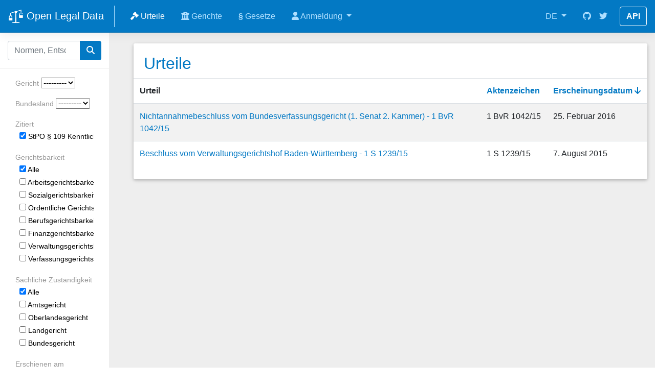

--- FILE ---
content_type: text/html; charset=utf-8
request_url: https://de.openlegaldata.io/case/?has_reference_to_law=101575
body_size: 19385
content:
<!DOCTYPE html>
<html lang="en">
<head>
    <title>Urteile - Open Legal Data</title>

    <meta charset="utf-8">
    <meta name="viewport" content="width=device-width, initial-scale=1, shrink-to-fit=no">
    <meta name="description" content="">
    <meta name="author" content="">
    <meta property="og:type" content="website"/>
    <meta property="og:url" content=""/>
    <meta property="og:image" itemprop="image primaryImageOfPage" content="/static/apple-touch-icon.png"/>
    <meta name="twitter:card" content="summary"/>
    <meta name="twitter:domain" content="None"/>
    <meta name="twitter:title" property="og:title" itemprop="title name" content=""/>
    <meta name="twitter:description" property="og:description" itemprop="description"
          content="">

    <link rel="shortcut icon" href="/static/favicon.ico" type="image/x-icon">
    <link rel="apple-touch-icon image_src" href="/static/apple-touch-icon.png">
    <link rel="canonical" href="">

    <link rel="stylesheet" href="/static/cache/css/output.65564fa785a5.css" type="text/css">

    

    <script type="text/javascript">
    var gaProperty = 'UA-1090820-32';
    var disableStr = 'ga-disable-' + gaProperty;
    if (document.cookie.indexOf(disableStr + '=true') > -1) {
        window[disableStr] = true;
    }

    function gaOptout() {
        document.cookie = disableStr + '=true; expires=Thu, 31 Dec 2099 23:59:59 UTC; path=/';
        window[disableStr] = true;
        alert('Das Tracking durch Google Analytics wurde in Ihrem Browser für diese Website deaktiviert.');
    }
    </script>

    <script>
    (function(i,s,o,g,r,a,m){i['GoogleAnalyticsObject']=r;i[r]=i[r]||function(){
    (i[r].q=i[r].q||[]).push(arguments)},i[r].l=1*new Date();a=s.createElement(o),
    m=s.getElementsByTagName(o)[0];a.async=1;a.src=g;m.parentNode.insertBefore(a,m)
    })(window,document,'script','https://www.google-analytics.com/analytics.js','ga');

    ga('create', 'UA-1090820-32', 'auto');
    ga('set', 'anonymizeIp', true);
    ga('send', 'pageview');
    </script>



    


</head>
<body>

    




<header class="navbar navbar-expand navbar-dark flex-column flex-md-row bd-navbar">
    <a class="navbar-brand" href="/" aria-label="Open Legal Data">
        <img src="/static/images/logo_white.svg">
        Open Legal Data
    </a>

    <div class="navbar-nav-scroll">
        <ul class="navbar-nav bd-navbar-nav flex-row">

            <li class="nav-item active">
                <a class="nav-link" href="/case/">
                    <i class="fa-solid fa-gavel"></i>
                    Urteile</a>
            </li>

            <li class="nav-item">
                <a class="nav-link" href="/court/">
                    <i class="fa fa-university" aria-hidden="true"></i>
                    Gerichte</a>
            </li>

            <li class="nav-item">
                <a class="nav-link" href="/law/">

                    <b>&sect;</b>
                    Gesetze</a>
            </li>

            <li class="nav-item dropdown">
                <a href="#" class="nav-link dropdown-toggle" data-toggle="dropdown" role="button" aria-haspopup="true" aria-expanded="false">
                    <i class="fa fa-user" aria-hidden="true"></i>
                    Anmeldung
                    <span class="caret"></span>
                </a>

                <ul class="dropdown-menu dropdown-menu-right">
                    
                        <li><a class="dropdown-item" href="/accounts/login/">Anmeldung</a></li>
                        <li><a class="dropdown-item" href="/accounts/signup/">Registrieren</a></li>
                    

                </ul>
            </li>

        </ul>
    </div>

    <ul class="navbar-nav flex-row ml-md-auto d-none d-md-flex">
            <li class="nav-item dropdown">
        <a class="nav-item nav-link dropdown-toggle mr-md-2" href="#" id="bd-versions" data-toggle="dropdown"
           aria-haspopup="true" aria-expanded="false">
            DE
        </a>
        <div class="dropdown-menu dropdown-menu-right" aria-labelledby="bd-versions">
            <a class="dropdown-item active" href="//de.openlegaldata.io/">DE</a>
            <div class="dropdown-divider"></div>
            <a class="dropdown-item" href="//openlegaldata.io/">International</a>
        </div>
    </li>

        <li class="nav-item">
            <a class="nav-link p-2" href="https://github.com/openlegaldata" target="_blank" rel="noopener"
               aria-label="GitHub">
                <svg class="navbar-nav-svg" xmlns="http://www.w3.org/2000/svg" viewBox="0 0 512 499.36"
                     focusable="false"><title>GitHub</title>
                    <path d="M256 0C114.64 0 0 114.61 0 256c0 113.09 73.34 209 175.08 242.9 12.8 2.35 17.47-5.56 17.47-12.34 0-6.08-.22-22.18-.35-43.54-71.2 15.49-86.2-34.34-86.2-34.34-11.64-29.57-28.42-37.45-28.42-37.45-23.27-15.84 1.73-15.55 1.73-15.55 25.69 1.81 39.21 26.38 39.21 26.38 22.84 39.12 59.92 27.82 74.5 21.27 2.33-16.54 8.94-27.82 16.25-34.22-56.84-6.43-116.6-28.43-116.6-126.49 0-27.95 10-50.8 26.35-68.69-2.63-6.48-11.42-32.5 2.51-67.75 0 0 21.49-6.88 70.4 26.24a242.65 242.65 0 0 1 128.18 0c48.87-33.13 70.33-26.24 70.33-26.24 14 35.25 5.18 61.27 2.55 67.75 16.41 17.9 26.31 40.75 26.31 68.69 0 98.35-59.85 120-116.88 126.32 9.19 7.9 17.38 23.53 17.38 47.41 0 34.22-.31 61.83-.31 70.23 0 6.85 4.61 14.81 17.6 12.31C438.72 464.97 512 369.08 512 256.02 512 114.62 397.37 0 256 0z"
                          fill="currentColor" fill-rule="evenodd"></path>
                </svg>
            </a>
        </li>
        <li class="nav-item">
            <a class="nav-link p-2" href="https://twitter.com/openlegaldata" target="_blank" rel="noopener"
               aria-label="Twitter">
                <svg class="navbar-nav-svg" xmlns="http://www.w3.org/2000/svg" viewBox="0 0 512 416.32"
                     focusable="false"><title>Twitter</title>
                    <path d="M160.83 416.32c193.2 0 298.92-160.22 298.92-298.92 0-4.51 0-9-.2-13.52A214 214 0 0 0 512 49.38a212.93 212.93 0 0 1-60.44 16.6 105.7 105.7 0 0 0 46.3-58.19 209 209 0 0 1-66.79 25.37 105.09 105.09 0 0 0-181.73 71.91 116.12 116.12 0 0 0 2.66 24c-87.28-4.3-164.73-46.3-216.56-109.82A105.48 105.48 0 0 0 68 159.6a106.27 106.27 0 0 1-47.53-13.11v1.43a105.28 105.28 0 0 0 84.21 103.06 105.67 105.67 0 0 1-47.33 1.84 105.06 105.06 0 0 0 98.14 72.94A210.72 210.72 0 0 1 25 370.84a202.17 202.17 0 0 1-25-1.43 298.85 298.85 0 0 0 160.83 46.92"
                          fill="currentColor"></path>
                </svg>
            </a>
        </li>

    </ul>

    <a class="btn btn-bd-download d-none d-lg-inline-block mb-3 mb-md-0 ml-md-3" href="/pages/api/">API</a>
</header>




    
        <div class="container-fluid">
            <div class="row flex-xl-nowrap">
                <div class="col-12 col-md-3 col-xl-2 sidebar">

                    
    
        

<form class="bd-search d-flex align-items-center" action="/search/" role="search" method="get">
    <div class="input-group ">
        <input type="search"
            name="q" placeholder="Normen, Entscheidungen, ..." value=""
        class="form-control ds-input" style="position: relative; vertical-align: top;">

        <div class="input-group-append">
            <button class="btn btn-primary">
                <i class="fa fa-search"></i>
            </button>
        </div>
    </div>

    
    <button class="btn btn-primary d-md-none ml-1" type="button"
            data-toggle="collapse" data-target="#sidebar" aria-controls="bd-docs-nav"
            aria-expanded="false" aria-label="Toggle docs navigation">
        <i class="fa fa-filter"></i>

    </button>
    

</form>

    


                    
    <nav class="collapse nav-sidebar" id="sidebar">

        <form class="filter-form" action="" method="get">

            
                




<div style="display: flex; flex-direction: row; flex-wrap: wrap;">

    

        
        

            <div class="form-group">
                <label>Gericht</label>

                
                    
                        
                            <select name="court" data-placeholder="Gericht" id="id_court" data-autocomplete-light-language="de" data-autocomplete-light-url="/court/autocomplete/" data-autocomplete-light-function="select2">
  <option value="" selected>---------</option>

</select>
                        

                    
                

                
            </div>


        

    

        
        

            <div class="form-group">
                <label>Bundesland</label>

                
                    
                        
                            <select name="court__state" data-placeholder="Bundesland" id="id_court__state" data-autocomplete-light-language="de" data-autocomplete-light-url="/court/autocomplete/state/" data-autocomplete-light-function="select2">
  <option value="" selected>---------</option>

</select>
                        

                    
                

                
            </div>


        

    

        
        
            <!-- Visible if set: -->



    <div class="form-group">
        <label>Zitiert</label>

        <ul class="checkbox-links" id="id_court__level_of_appeal">
            <li>
                <a class="selected" href="?o=-date">
                    <input type="checkbox" name="has_reference_to_law" value="101575" checked>  StPO § 109 Kenntlichmachung beschlagnahmter Gegenstände
                </a>
            </li>
        </ul>
    </div>
        

    

        
        

            <div class="form-group">
                <label>Gerichtsbarkeit</label>

                
                    
                        
                            <ul class="checkbox-links" id="id_court__jurisdiction">
<li><a class="selected" href="?o=-date&court__jurisdiction="><input type="checkbox" name="court__jurisdiction" value="" checked>  Alle</a></li>
<li><a href="?o=-date&court__jurisdiction=Arbeitsgerichtsbarkeit"><input type="checkbox">  Arbeitsgerichtsbarkeit</a></li>
<li><a href="?o=-date&court__jurisdiction=Sozialgerichtsbarkeit"><input type="checkbox">  Sozialgerichtsbarkeit</a></li>
<li><a href="?o=-date&court__jurisdiction=Ordentliche+Gerichtsbarkeit"><input type="checkbox">  Ordentliche Gerichtsbarkeit</a></li>
<li><a href="?o=-date&court__jurisdiction=Berufsgerichtsbarkeit"><input type="checkbox">  Berufsgerichtsbarkeit</a></li>
<li><a href="?o=-date&court__jurisdiction=Finanzgerichtsbarkeit"><input type="checkbox">  Finanzgerichtsbarkeit</a></li>
<li><a href="?o=-date&court__jurisdiction=Verwaltungsgerichtsbarkeit"><input type="checkbox">  Verwaltungsgerichtsbarkeit</a></li>
<li><a href="?o=-date&court__jurisdiction=Verfassungsgerichtsbarkeit"><input type="checkbox">  Verfassungsgerichtsbarkeit</a></li>
</ul>
                        

                    
                

                
            </div>


        

    

        
        

            <div class="form-group">
                <label>Sachliche Zuständigkeit</label>

                
                    
                        
                            <ul class="checkbox-links" id="id_court__level_of_appeal">
<li><a class="selected" href="?o=-date&court__level_of_appeal="><input type="checkbox" name="court__level_of_appeal" value="" checked>  Alle</a></li>
<li><a href="?o=-date&court__level_of_appeal=Amtsgericht"><input type="checkbox">  Amtsgericht</a></li>
<li><a href="?o=-date&court__level_of_appeal=Oberlandesgericht"><input type="checkbox">  Oberlandesgericht</a></li>
<li><a href="?o=-date&court__level_of_appeal=Landgericht"><input type="checkbox">  Landgericht</a></li>
<li><a href="?o=-date&court__level_of_appeal=Bundesgericht"><input type="checkbox">  Bundesgericht</a></li>
</ul>
                        

                    
                

                
            </div>


        

    

        
        

            <div class="form-group">
                <label>Erschienen am</label>

                
                    
                        
                            <div class="input-group input-group-sm" style="margin-bottom: 1px;">
        <div class="input-group-prepend">
            <span class="input-group-text" style="width: 60px">
                Bis
            </span>
        </div>

        <input type="date" class="form-control" name="date_after"  class="date-picker form-control" id="id_date_0">
    </div>

    <div class="input-group input-group-sm" style="margin-bottom: 1px;">
        <div class="input-group-prepend">
            <span class="input-group-text" style="width: 60px">
                Von
            </span>
        </div>

        <input type="date" class="form-control" name="date_before"  class="date-picker form-control" id="id_date_1">
    </div>
                        

                    
                

                
            </div>


        

    

        
        

            <div class="form-group">
                <label>Sortierung</label>

                
                    
                        

                            <select name="o" style="width: 100%" class="select2" id="id_o">
  <option value="">---------</option>

  <option value="date">Erscheinungsdatum</option>

  <option value="-date" selected>Erscheinungsdatum (absteigend)</option>

  <option value="updated_date">Letzte Änderung</option>

  <option value="-updated_date">Letzte Änderung (absteigend)</option>

  <option value="file_number">Aktenzeichen</option>

  <option value="-file_number">Aktenzeichen (absteigend)</option>

</select>
                        

                    
                

                
            </div>


        

    
</div>


    <input type="hidden" name="court__slug" id="id_court__slug">


            

            <div class="m-1">
                <button class="btn btn-sm btn-primary" type="submit">
                    <i class="fa fa-filter"></i> Filter anwenden
                </button>
            </div>
            <div class="m-1">
                <a href="/case/" class="btn btn-sm btn-success">
                    <i class="fa fa-ban"></i> Zurücksetzen
                </a>
            </div>

            <hr>

            <div style="text-align: justify; color: #333; font-size: 0.8rem; padding-bottom: 10px;">

Die gefilterten Suchergebnisse können jederzeit über unsere <a href="/pages/api/">REST-API</a>
als <a href="/api/cases/?has_reference_to_law=101575&amp;o=-date&format=json">JSON</a> oder <a href="/api/cases/?has_reference_to_law=101575&amp;o=-date&format=xml">XML</a> heruntergeladen werden.

            </div>

        </form>
    </nav>



                </div>

                <main class="col-12 col-md-9 col-xl-10 py-md-3 pl-md-5 oldp-content" role="main">
                    
                    

                    
                    

    <section>
        <h2>Urteile</h2>

        
            
<table class="table table-striped table-hover table-sortable table-cases">
    <thead>
    <tr>
        
    <th class="">
        
            Urteil
        

    </th>

    <th class="text-nowrap d-none d-md-table-cell">
        
            <a href="?has_reference_to_law=101575&amp;o=file_number">
                Aktenzeichen

                
            </a>
        

    </th>

    <th class="text-nowrap d-none d-md-table-cell">
        
            <a href="?has_reference_to_law=101575&amp;o=date">
                Erscheinungsdatum

                
                    <i class="fa fa-arrow-down"></i>
                
            </a>
        

    </th>


    </tr>
    </thead>
    <tbody>
    
        <tr>
            <td>
                <a href="/case/bverfg-2016-02-25-1-bvr-104215">Nichtannahmebeschluss vom Bundesverfassungsgericht (1. Senat 2. Kammer) - 1 BvR 1042/15</a>
                <div class="d-md-none">
                    <small>25. Februar 2016</small>
                </div>
            </td>
            <td class="text-nowrap d-none d-md-table-cell">1 BvR 1042/15</td>
            <td class="text-nowrap d-none d-md-table-cell">25. Februar 2016</td>
        </tr>
    
        <tr>
            <td>
                <a href="/case/vghbw-2015-08-07-1-s-123915">Beschluss vom Verwaltungsgerichtshof Baden-Württemberg - 1 S 1239/15</a>
                <div class="d-md-none">
                    <small>7. August 2015</small>
                </div>
            </td>
            <td class="text-nowrap d-none d-md-table-cell">1 S 1239/15</td>
            <td class="text-nowrap d-none d-md-table-cell">7. August 2015</td>
        </tr>
    
    </tbody>
</table>


            

        
    </section>

    











                </main>
            </div>
        </div>
    


    





<footer class="bd-footer text-muted">
    <div class="container-fluid p-3 p-md-5">
        <ul class="bd-footer-links">

            <li><a href="/contact/">Kontakt</a></li>
            <li><a href="/pages/imprint/">Impressum</a></li>
            <li><a href="/pages/privacy/">Datenschutz</a></li>
            <li><a href="/contact/report_content?source=https%3A%2F%2Fde.openlegaldata.io%2Fcase%2F" rel="nofollow">Inhalte melden</a></li>
            <li><a href="/pages/api/">API</a></li>
            <li><a href="//openlegaldata.io/about">Über uns (Englisch)</a></li>
            <li><a href="//openlegaldata.io/blog">Blog</a></li>

            <li><a href="//openlegaldata.io"><i class="fa fa-globe"></i> International</a></li>

            <li><a href="https://discord.gg/WCy3aq25ZF"><i class="fa-brands fa-discord" aria-hidden="true"></i> Discord</a></li>
            <li><a href="https://github.com/openlegaldata"><i class="fa-brands fa-github" aria-hidden="true"></i> GitHub</a></li>
            <li><a href="https://www.linkedin.com/company/open-legal-data/"><i class="fa-brands fa-linkedin" aria-hidden="true"></i> LinkedIn</a></li>

        </ul>
    </div>
</footer>



    

    <!-- <script src="/static/dist/main.js"></script> -->
    <!-- <script src="https://cdn.jsdelivr.net/npm/jquery@3.5.1/dist/jquery.slim.min.js" integrity="sha384-DfXdz2htPH0lsSSs5nCTpuj/zy4C+OGpamoFVy38MVBnE+IbbVYUew+OrCXaRkfj" crossorigin="anonymous"></script>
    <script src="https://cdn.jsdelivr.net/npm/popper.js@1.16.1/dist/umd/popper.min.js" integrity="sha384-9/reFTGAW83EW2RDu2S0VKaIzap3H66lZH81PoYlFhbGU+6BZp6G7niu735Sk7lN" crossorigin="anonymous"></script>
    <script src="https://cdn.jsdelivr.net/npm/bootstrap@4.6.2/dist/js/bootstrap.min.js" integrity="sha384-+sLIOodYLS7CIrQpBjl+C7nPvqq+FbNUBDunl/OZv93DB7Ln/533i8e/mZXLi/P+" crossorigin="anonymous"></script> -->
    <script src="/static/js/main.js"></script>

    

	<script type="text/javascript" src="/static/js/autocomplete_light/jquery.init.js"></script>
    <script type="text/javascript" src="/static/js/autocomplete_light/autocomplete.init.js"></script>
    <script type="text/javascript" src="/static/js/autocomplete_light/forward.js"></script>
    <script type="text/javascript" src="/static/js/autocomplete_light/select2.js"></script>
    <script type="text/javascript" src="/static/js/autocomplete_light/jquery.post-setup.js"></script>
    <script>
    $('#id_o').select2({
        minimumResultsForSearch: -1
    });
    </script>



</body>
</html>
